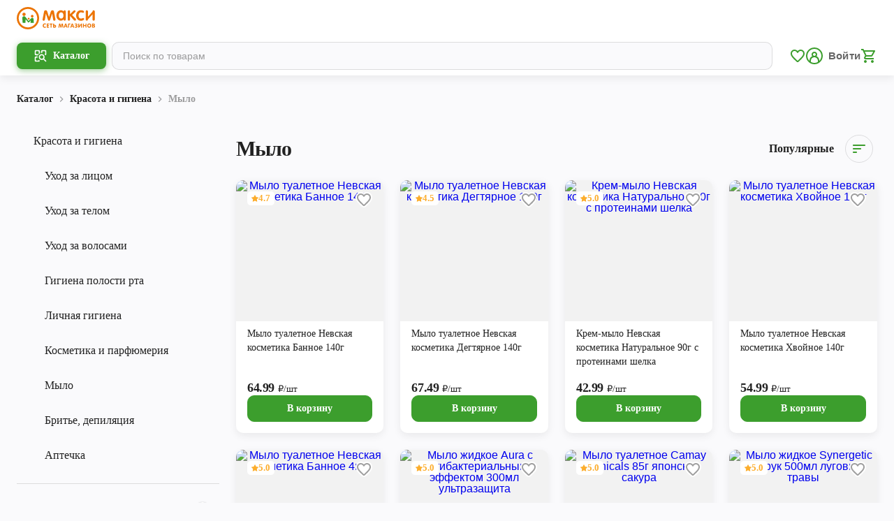

--- FILE ---
content_type: text/css; charset=UTF-8
request_url: https://maxi-retail.ru/_next/static/css/2b6f9967da835417.css
body_size: 373
content:
.MiddleBanner_middle__UpH3o{display:none;position:relative;padding:0;width:100%;margin:16px 0;grid-column-start:1;grid-column-end:3}.MiddleBanner_middle_all__M93CX,.MiddleBanner_middle_mobile__5RM71{display:block}@media(hover:hover){.MiddleBanner_middle_mobile__5RM71{display:none}}.MiddleBanner_middle_desktop__galK2{display:none}@media(hover:hover){.MiddleBanner_middle_desktop__galK2{display:block}}@media only screen and (min-width:768px){.MiddleBanner_middle__UpH3o{grid-column-start:1;grid-column-end:4}}@media only screen and (min-width:1200px){.MiddleBanner_middle__UpH3o{grid-column-start:1;grid-column-end:5}}.NoResult_wrapper__cWxe2{width:100%;display:flex;flex-direction:column;justify-content:center;align-items:center;margin-top:32px}.NoResult_wrapper__cWxe2 svg{width:100px;height:100px;margin-bottom:32px}.NoResult_wrapper__cWxe2 .NoResult_title__1i5_t{font-size:20px;line-height:24px;font-weight:700;margin-bottom:16px}.NoResult_wrapper__cWxe2 .NoResult_text__DBKiJ{font-size:14px;line-height:20px;color:rgba(0,0,0,.6);letter-spacing:.5px;margin-bottom:24px;text-align:center}.NoResult_wrapper__cWxe2 .NoResult_btn__I5SgG{margin-bottom:24px}.NoResult_wrapper__cWxe2 .NoResult_btn__I5SgG span{font-size:16px}@media only screen and (min-width:768px){.NoResult_wrapper__cWxe2{margin-top:96px}.NoResult_wrapper__cWxe2 svg{width:136px;height:136px}.NoResult_wrapper__cWxe2 .NoResult_title__1i5_t{font-size:30px;line-height:36px}.NoResult_wrapper__cWxe2 .NoResult_text__DBKiJ{letter-spacing:var(--header-3-letter-spacing)}.NoResult_wrapper__cWxe2 .NoResult_btn__I5SgG{margin-bottom:0}}

--- FILE ---
content_type: text/css; charset=UTF-8
request_url: https://maxi-retail.ru/_next/static/css/f5bfa71aadb9221e.css
body_size: 13089
content:
.AppLinks_links__footer__wu4yn{width:100%;display:flex;justify-content:center;column-gap:16px;margin-top:16px}.AppLinks_links__footer__wu4yn .AppLinks_link__zxnTK{display:flex;align-items:center;justify-content:center;padding:8px;border-radius:10px;background-color:rgba(0,0,0,.05)}.AppLinks_links__footer__wu4yn .AppLinks_link__zxnTK img{display:block;object-fit:contain;object-position:center center;width:40px;height:40px;min-width:40px;min-height:40px}@media only screen and (min-width:768px){.AppLinks_links__footer__wu4yn .AppLinks_link__zxnTK img{width:32px;min-width:32px;height:32px;min-height:32px}}.AppLinks_links__G5S0n{display:flex;flex-direction:row;flex-wrap:wrap;max-width:287px;margin:0 auto}.AppLinks_links__G5S0n .AppLinks_link__zxnTK:nth-child(odd){margin-right:8px}.AppLinks_links__G5S0n .AppLinks_link__zxnTK:last-child{margin-bottom:0;margin-right:0}.AppLinks_links__G5S0n .AppLinks_link__zxnTK{display:flex;margin-bottom:8px}.AppLinks_links__G5S0n .AppLinks_link__zxnTK svg{width:139px;height:41px}@media only screen and (min-width:1280px){.AppLinks_links__G5S0n{max-width:224px;width:100%}.AppLinks_links__G5S0n .AppLinks_link__zxnTK svg{width:108px;height:32px}}.Qr_qr_____24{display:none;flex-direction:column;align-items:center}@media only screen and (min-width:768px){.Qr_qr_____24{display:flex}}.Qr_qr__image__TNDyL{width:140px;height:140px}.Qr_qr_text__gunCN{display:block;text-align:center;margin-top:16px}.Social_list__JU7gS{width:max-content;max-width:100%;display:grid;grid-template-columns:repeat(5,40px);grid-gap:16px}.Social_link__XroXw{width:40px;height:40px;display:flex;align-items:center;justify-content:center}.Social_image__m0mA5{width:100%;height:100%;border-radius:5px;object-fit:cover;object-position:center}.Footer_footer__OYoYH{background-color:var(--background);position:relative;border-top:1px solid rgba(0,0,0,.12)}.Footer_footer__nav__Vc2kp{margin-bottom:16px}.Footer_footer__list__R7C7w{background-color:var(--surface)}.Footer_footer__item__mQMll{padding-left:16px}.Footer_footer__link__4PgCv{display:block;padding:12px 0;border-bottom:1px solid rgba(0,0,0,.12);transition:.2s}@media(hover:hover){.Footer_footer__link__4PgCv:hover span{color:var(--pc-600)}}.Footer_footer__dropdown__sh5kB{overflow:hidden}.Footer_dropdown_btn__KHGqJ{padding:12px 16px 12px 0;width:100%;border-bottom:1px solid rgba(0,0,0,.12);display:flex;align-items:center;justify-content:space-between}.Footer_dropdown_btn__KHGqJ svg{fill:var(--text-primary-black-disabled);width:24px;height:24px;transition:.3s}.Footer_dropdown_btn__KHGqJ.Footer_open__RCh5u svg{transform:rotate(180deg)}.Footer_footer__item__mQMll:last-child .Footer_footer__dropdown__sh5kB span{border:none}.Footer_footer__subList__tDNbr{width:100%;transition:.5s}.Footer_footer__subLink__jfZPF{display:block;padding:16px 0;border-bottom:1px solid rgba(0,0,0,.12);transition:.2s}@media(hover:hover){.Footer_footer__subLink__jfZPF:hover span{color:var(--pc-600)}}.Footer_footer__apps__1QdAl{text-align:center;padding:16px;background-color:var(--surface);margin-bottom:16px;width:100%}.Footer_footer__title__ADrDc{margin-bottom:16px}.Footer_footer__contacts__hxf7z{background-color:var(--surface);padding:16px 16px 12px;text-align:center}@media only screen and (min-width:1280px){.Footer_footer__contacts__hxf7z{margin-right:44px}}.Footer_footer__contact__azgsH{margin-bottom:16px}.Footer_footer__contact__azgsH:last-child{margin-bottom:0}.Footer_footer__label___hZyL{display:block}.Footer_footer__label_time__H5Y3f{display:block;margin:16px 0}.Footer_footer__contactlink__F8wzA{display:block;margin-bottom:16px}.Footer_footer__contactlink__F8wzA span{color:var(--pc-600)}.Footer_footer__contactlink__F8wzA:last-child{margin-bottom:0}.Footer_footer__social___K_X2{background-color:var(--surface);padding:4px 16px 16px;margin-bottom:16px;display:flex;justify-content:center}.Footer_footer__social___K_X2 ul{display:flex;justify-content:center;flex-wrap:wrap;grid-gap:0}.Footer_footer__social___K_X2 ul li{margin:8px}.Footer_footer__social___K_X2 ul img{border-radius:50%;object-fit:cover}.Footer_footer__social___K_X2 ul img:active{filter:none}.Footer_footer__info__6nJSU{padding:16px;background-color:var(--surface);text-align:center}.Footer_footer__logo__PK1ek{margin-bottom:8px;display:block}.Footer_footer__logo__PK1ek svg g{fill:var(--sc-800)}.Footer_footer__copyright__kLniw{margin:0}.Footer_footer__docs__0nsc1{display:flex;flex-direction:column}@media only screen and (min-width:1280px){.Footer_footer__OYoYH{padding:24px 0;border-top:1px solid rgba(0,0,0,.12);background-color:var(--surface);position:relative;overflow:hidden}.Footer_footer__bottom__YgtMy,.Footer_footer__top__LJQ8h{max-width:1280px;margin:0 auto;padding:0 16px}.Footer_footer__top__LJQ8h{display:flex;align-items:flex-start}.Footer_footer__nav__Vc2kp{flex-grow:1;margin:0 24px 0 0}.Footer_footer__list__R7C7w{display:grid;grid-template-columns:1fr 1fr 1fr;align-items:start;grid-gap:0 24px;background-color:transparent;margin:0}.Footer_footer__item__mQMll{margin-bottom:16px;padding:0}.Footer_footer__item__mQMll:nth-last-child(-n+3){margin-bottom:0}.Footer_footer__item__mQMll:nth-last-child(-n+2){grid-column:2/3;grid-row:1/10;margin-bottom:0}.Footer_footer__item__mQMll:last-child{grid-column:3/4;grid-row:1/10;margin-bottom:0}.Footer_footer__link__4PgCv{padding:0;border:none}.Footer_footer__dropdown__sh5kB>span{padding:0;border:none;margin-bottom:16px}.Footer_footer__dropdown__sh5kB>span svg{display:none}.Footer_footer__subList__tDNbr{height:auto!important}.Footer_footer__subLink__jfZPF{padding:0;border-bottom:none;margin-bottom:8px}.Footer_footer__apps__1QdAl{margin-bottom:0;background-color:var(--background);border-radius:16px;padding:24px;align-self:start;text-align:left;max-width:224px}.Footer_footer__apps__1QdAl>h3{display:none}.Footer_footer__title__ADrDc{margin:0}.Footer_footer__bottom__YgtMy{display:flex;align-items:center;justify-content:space-between;flex-direction:row-reverse;margin-top:48px;position:relative}.Footer_footer__bottom__YgtMy:after{content:"";position:absolute;left:50%;transform:translateX(-50%);top:-24px;width:100vw;height:1px;background-color:rgba(0,0,0,.12)}.Footer_footer__contacts__hxf7z{background-color:transparent;padding:0;text-align:left}.Footer_footer__contact__azgsH:last-child{margin-right:0}.Footer_footer__social___K_X2{background-color:transparent;padding:0;margin:0}.Footer_footer__social___K_X2 ul li{margin:0 8px}.Footer_footer__social___K_X2 ul a{width:32px;height:32px}.Footer_footer__info__6nJSU{background-color:transparent;text-align:left;padding:0;margin:0}.Footer_footer__bottom__YgtMy,.Footer_footer__top__LJQ8h{padding:0 24px}.Footer_footer__bottom__YgtMy{flex-direction:row;justify-content:end}.Footer_footer__info__6nJSU{display:flex;align-items:center;order:-1;margin-right:auto}.Footer_footer__logo__PK1ek{margin-right:24px;margin-bottom:0}.Footer_footer__apps__1QdAl{margin-left:auto}.Footer_footer__contacts__hxf7z{display:flex;align-items:center;justify-content:flex-end;margin-right:44px}.Footer_footer__contact__azgsH{margin-right:24px;margin-bottom:0}.Footer_footer__contact__azgsH:last-child{margin-right:0}.Footer_footer__contactlink__F8wzA span{color:var(--pc-600)}}button.Footer_button_feedback__ghGXV{width:100%;max-width:280px;padding:11px 0;margin:0 auto}button.Footer_button_feedback__ghGXV span{display:flex;align-items:center}button.Footer_button_feedback__ghGXV span svg{margin-right:8px}@media only screen and (min-width:1280px){button.Footer_button_feedback__ghGXV{max-width:204px;min-width:204px}button.Footer_button_feedback__ghGXV:hover path{fill:#fff}}.Footer_container__contacts__fiRw6{margin-right:44px;width:100%}.Item_item__cZcuR{border-radius:10px;background-color:var(--surface);box-shadow:var(--dp-cards-shadow);padding:16px;width:100%}@media only screen and (min-width:768px){.Item_item__cZcuR{padding:24px}}.Item_item__header__ncOic{display:flex;align-items:center;margin-bottom:8px}.Item_item__header__ncOic>div{display:flex}.Item_item__header__ncOic>div:first-child{align-items:flex-end}.Item_item__header__ncOic>div>span{display:block}.Item_item__header__ncOic>div>span:first-child{margin-right:8px;display:-webkit-box;-webkit-box-orient:vertical;overflow:hidden;text-overflow:ellipsis;-webkit-line-clamp:1;line-clamp:1;word-break:break-all}.Item_item__rating__Ar7cM{column-gap:3px;padding-left:16px;margin-left:auto}.Item_item__rating__Ar7cM svg{display:block;width:18px;height:17px}.Item_item__rating__Ar7cM .Item_outlined__Y5ux_ svg{stroke:var(--border-medium);stroke-width:.67px;stroke-dashoffset:1}.Item_item__rating__Ar7cM .Item_filled__UO9L5 svg{fill:var(--sc-400)}.Item_item__images__mzl2h{margin-top:8px;display:flex;column-gap:8px}@media only screen and (min-width:768px){.Item_item__images__mzl2h{margin-top:16px;column-gap:16px}}.Item_item__images__mzl2h .Item_image__Ir_Vx{cursor:pointer;display:block;object-fit:cover;object-position:center center;width:80px;height:80px;aspect-ratio:1/1;border-radius:10px;overflow:hidden}@media only screen and (min-width:768px){.Item_item__images__mzl2h .Item_image__Ir_Vx{width:88px;height:88px}}.Item_item__cZcuR img:not(.Item_image__Ir_Vx){max-height:80vh}.Item_item__cZcuR .Item_hidden__tjDT4{visibility:hidden;opacity:0}.List_list__DNWgX{display:flex;flex-direction:column;align-items:center;row-gap:16px}@media only screen and (min-width:768px){.List_list__DNWgX{row-gap:24px}}.List_list__DNWgX .List_noData__4BY6W{padding:32px 0 38px;display:flex;flex-direction:column;align-items:center}@media only screen and (min-width:768px){.List_list__DNWgX .List_noData__4BY6W{padding:24px}}.List_list__DNWgX .List_noData__4BY6W>svg{width:100px;height:100px;fill:var(--border-medium)}@media only screen and (min-width:768px){.List_list__DNWgX .List_noData__4BY6W>svg{width:136px;height:136px}}.List_list__DNWgX .List_noData__4BY6W>span{display:block;text-align:center;margin-top:32px}.List_list__DNWgX .List_error__laTPt{display:flex;align-items:center}.List_list__DNWgX .List_error__laTPt .List_reload__YKKs6{display:block;margin-left:16px;cursor:pointer;transition:all .3s;padding:8px 0}@media only screen and (min-width:768px){.List_list__DNWgX .List_error__laTPt .List_reload__YKKs6{margin-left:32px}}.List_list__DNWgX .List_error__laTPt .List_reload__YKKs6:hover{color:var(--pc-400)}.Footer_footer__NNEb8{background-color:var(--pc-600);position:relative}.Footer_footer__NNEb8 .Footer_wrapper__h41qv{display:flex;align-items:center;flex-direction:column;max-width:640px!important;padding:12px 10px 13px!important}@media only screen and (min-width:992px){.Footer_footer__NNEb8 .Footer_wrapper__h41qv{max-width:1208px!important;padding:24px 24px 21px!important;flex-direction:row-reverse;justify-content:space-between}}.Footer_footer__NNEb8 .Footer_wrapper__h41qv .Footer_social__twaC7{padding:4px 16px 16px;margin-bottom:16px;display:flex;align-items:center;justify-content:center}@media only screen and (min-width:992px){.Footer_footer__NNEb8 .Footer_wrapper__h41qv .Footer_social__twaC7{margin-bottom:0;margin-top:-3px;padding:0}}.Footer_footer__NNEb8 .Footer_wrapper__h41qv .Footer_social__twaC7 ul{display:flex;justify-content:center;flex-wrap:wrap;grid-gap:unset}.Footer_footer__NNEb8 .Footer_wrapper__h41qv .Footer_social__twaC7 ul li a{display:block;margin-right:16px}@media only screen and (min-width:992px){.Footer_footer__NNEb8 .Footer_wrapper__h41qv .Footer_social__twaC7 ul li a{width:32px;height:32px}}.Footer_footer__NNEb8 .Footer_wrapper__h41qv .Footer_social__twaC7 ul li a img{border-radius:50%;object-fit:cover}.Footer_footer__NNEb8 .Footer_wrapper__h41qv .Footer_social__twaC7 ul li a img:active{filter:none}.Footer_footer__NNEb8 .Footer_wrapper__h41qv .Footer_social__twaC7 ul li a[href*="wa.me"],.Footer_footer__NNEb8 .Footer_wrapper__h41qv .Footer_social__twaC7 ul li a[href*=viber]{display:none}.Footer_footer__NNEb8 .Footer_wrapper__h41qv .Footer_social__twaC7 ul li:last-child a{margin-right:0}.Footer_footer__NNEb8 .Footer_wrapper__h41qv .Footer_info__Zb5xG{text-align:center}@media only screen and (min-width:992px){.Footer_footer__NNEb8 .Footer_wrapper__h41qv .Footer_info__Zb5xG{display:flex;align-items:center;column-gap:24px}}.Footer_footer__NNEb8 .Footer_wrapper__h41qv .Footer_logo__SMnrv{margin-bottom:8px;display:block}@media only screen and (min-width:992px){.Footer_footer__NNEb8 .Footer_wrapper__h41qv .Footer_logo__SMnrv{margin-bottom:0}}.Footer_footer__NNEb8 .Footer_wrapper__h41qv .Footer_logo__SMnrv svg g{fill:var(--surface)}.Footer_footer__NNEb8 .Footer_wrapper__h41qv .Footer_docs__GHWai{display:flex;flex-direction:column;align-items:center}@media only screen and (min-width:992px){.Footer_footer__NNEb8 .Footer_wrapper__h41qv .Footer_docs__GHWai{align-items:flex-start}}.Footer_footer__NNEb8 .Footer_wrapper__h41qv .Footer_docs__GHWai a{display:block;margin-top:-3px;position:relative}@media only screen and (min-width:992px){.Footer_footer__NNEb8 .Footer_wrapper__h41qv .Footer_docs__GHWai a{margin-top:-2px}}.Footer_footer__NNEb8 .Footer_wrapper__h41qv .Footer_docs__GHWai a:after{content:"";left:0;width:100%;height:1px;bottom:2px;display:block;position:absolute;transition:all .2s;background-color:var(--text-primary-white-hight);transform:scaleY(50%)}@media only screen and (max-width:991px){@supports(-webkit-touch-callout:none){.Footer_footer__NNEb8 .Footer_wrapper__h41qv .Footer_docs__GHWai a:after{bottom:1px}}}.Footer_footer__NNEb8 .Footer_wrapper__h41qv .Footer_docs__GHWai a:hover:after{opacity:0}.Burger_burger__qjnP_{border:none;background:transparent;position:relative;width:100%;max-width:24px;min-width:24px;height:24px;padding:6px 3px}.Burger_open__8zyrs .Burger_line__aCQlF{background-color:transparent}.Burger_open__8zyrs .Burger_line__aCQlF:before{top:11px;transform:rotate(45deg)}.Burger_open__8zyrs .Burger_line__aCQlF:after{bottom:11px;transform:rotate(-45deg)}.Burger_line__aCQlF,.Burger_line__aCQlF:after,.Burger_line__aCQlF:before{display:block;width:18px;height:2px;background-color:#fff;transition:all .2s}.Burger_line__aCQlF:after,.Burger_line__aCQlF:before{content:"";position:absolute}.Burger_line__aCQlF:before{top:6px}.Burger_line__aCQlF:after{bottom:6px}.ContactsItem_item__nTQKG>*{display:block;white-space:pre-line}.ContactsItem_item__nTQKG>*>a{color:inherit;transition:all .3s}.ContactsItem_item__nTQKG>*>a:hover{color:var(--pc-600)}.ContactsItem_item__nTQKG .ContactsItem_name__odrGs{margin-bottom:8px}.ContactsItem_item__nTQKG .ContactsItem_phone__kXP_x{margin-top:8px}.ContactsItem_item__nTQKG.ContactsItem_mobile__7mh_0 .ContactsItem_name__odrGs{margin-bottom:0}.Dropdown_dropdown__6UVwc{visibility:hidden;opacity:0;transition:all .3s;background-color:var(--surface);position:absolute;width:100%;left:0;height:calc(100vh - 56px);overflow:auto;scrollbar-color:var(--border-low) var(--surface);scrollbar-width:thin;-webkit-tap-highlight-color:transparent}.Dropdown_dropdown__6UVwc .Dropdown_wrapper__BD55M{padding-top:32px;padding-bottom:32px}.Dropdown_dropdown__6UVwc .Dropdown_wrapper__BD55M .Dropdown_item__UaYvq{padding:24px;border-radius:10px;background-color:var(--light-bg);margin-bottom:16px}.Dropdown_dropdown__6UVwc .Dropdown_wrapper__BD55M .Dropdown_item__UaYvq:last-child{margin-bottom:0}.Dropdown_dropdown__6UVwc .Dropdown_wrapper__BD55M .Dropdown_item__contacts__nnTR_{margin-top:24px;gap:24px}@media only screen and (min-width:768px){.Dropdown_dropdown__6UVwc .Dropdown_wrapper__BD55M .Dropdown_item__contacts__nnTR_{display:grid;grid-template-columns:repeat(3,1fr)}}@media only screen and (min-width:992px){.Dropdown_dropdown__6UVwc .Dropdown_wrapper__BD55M .Dropdown_item__contacts__nnTR_{grid-template-columns:repeat(4,1fr)}}.Dropdown_dropdown__6UVwc.Dropdown_mobile__YOBkU{position:relative;max-height:unset;height:0;overflow:hidden}.Dropdown_dropdown__6UVwc.Dropdown_mobile__YOBkU .Dropdown_wrapper__BD55M{padding:0 0 0 8px}.Dropdown_dropdown__6UVwc.Dropdown_mobile__YOBkU .Dropdown_item__UaYvq{border-radius:0;background-color:unset;margin:0;padding:0}.Dropdown_dropdown__6UVwc.Dropdown_mobile__YOBkU .Dropdown_item__UaYvq .Dropdown_title__U8Re3{display:flex;align-items:center;justify-content:space-between;padding:10px 0}.Dropdown_dropdown__6UVwc.Dropdown_mobile__YOBkU .Dropdown_item__UaYvq .Dropdown_title__U8Re3 svg{fill:var(--text-surface-disabled);transition:all .3s}.Dropdown_dropdown__6UVwc.Dropdown_mobile__YOBkU .Dropdown_item__contacts__nnTR_{display:none;margin-top:0}.Dropdown_dropdown__6UVwc.Dropdown_mobile__YOBkU .Dropdown_item__UaYvq:last-child .Dropdown_item__contacts__nnTR_{padding-bottom:16px}.Dropdown_dropdown__6UVwc.Dropdown_mobile__YOBkU .Dropdown_item__UaYvq.Dropdown_active__Ti5wk .Dropdown_item__contacts__nnTR_{display:flex;flex-direction:column;row-gap:16px}.Dropdown_dropdown__6UVwc.Dropdown_mobile__YOBkU .Dropdown_item__UaYvq.Dropdown_active__Ti5wk .Dropdown_title__U8Re3 svg{transform:rotate(180deg)}.Dropdown_dropdown_open__O4kF_{visibility:visible;opacity:1}.Dropdown_dropdown_open__O4kF_.Dropdown_mobile__YOBkU{height:auto}.Header_header__HABcH{background-color:var(--surface);position:-webkit-sticky;position:sticky;top:0;left:0;z-index:15;-webkit-tap-highlight-color:transparent}@media only screen and (min-width:768px){.Header_header__HABcH{background-color:var(--pc-600)}}.Header_header__HABcH .Header_wrapper__0zWgk{display:flex;align-items:center;padding-top:12px;padding-bottom:12px}.Header_header__HABcH .Header_wrapper__0zWgk:after{content:"";width:100%;height:100%;z-index:-1;position:absolute;left:0;top:0;display:block;background-color:var(--surface)}@media only screen and (min-width:768px){.Header_header__HABcH .Header_wrapper__0zWgk{justify-content:space-between}.Header_header__HABcH .Header_wrapper__0zWgk:after{content:unset}}.Header_header__HABcH .Header_wrapper__0zWgk .Header_burger__SyWk0{margin-right:16px;z-index:1}.Header_header__HABcH .Header_wrapper__0zWgk .Header_burger__SyWk0 span,.Header_header__HABcH .Header_wrapper__0zWgk .Header_burger__SyWk0 span:after,.Header_header__HABcH .Header_wrapper__0zWgk .Header_burger__SyWk0 span:before{background-color:var(--text-surface-hight)}.Header_header__HABcH .Header_wrapper__0zWgk .Header_burger__SyWk0.Header_active__4Jz8f span{background-color:transparent}.Header_header__HABcH .Header_wrapper__0zWgk .Header_logo__Sfga3{z-index:1}.Header_header__HABcH .Header_wrapper__0zWgk .Header_logo__Sfga3 svg{display:block;width:112px}.Header_header__HABcH .Header_wrapper__0zWgk .Header_menu__8gkJZ{display:none}@media only screen and (min-width:768px){.Header_header__HABcH .Header_wrapper__0zWgk .Header_menu__8gkJZ{display:block}}.Header_header__HABcH .Header_wrapper__0zWgk .Header_menu__8gkJZ>ul{display:flex;align-items:center;column-gap:24px}.Header_header__HABcH .Header_wrapper__0zWgk .Header_menu__8gkJZ>ul>li{cursor:pointer}.Header_header__HABcH .Header_wrapper__0zWgk .Header_menu__8gkJZ>ul>li>a{display:flex;align-items:center;-webkit-user-select:none;-moz-user-select:none;user-select:none}.Header_header__HABcH .Header_wrapper__0zWgk .Header_menu__8gkJZ>ul>li>a svg{width:16px;height:16px;fill:var(--text-primary-white-disabled);margin-left:4px;padding-top:2px;transition:all .3s}.Header_header__HABcH .Header_wrapper__0zWgk .Header_menu__8gkJZ>ul>li>a.Header_open__HwFRE svg{transform:rotate(180deg);padding-top:0}.Header_header__HABcH .Header_wrapper__0zWgk .Header_menu__8gkJZ.Header_mobile___a0Vg{position:absolute;display:block;background-color:var(--background);height:calc(100vh - 56px);width:100%;top:100%;transform:translateY(-200%);left:0;transition:all .5s ease;overflow-x:auto;z-index:-2;opacity:0}.Header_header__HABcH .Header_wrapper__0zWgk .Header_menu__8gkJZ.Header_mobile___a0Vg ul{flex-direction:column;align-items:flex-start;background-color:var(--surface);width:100%;padding-left:16px;border-top:1px solid var(--border-low)}.Header_header__HABcH .Header_wrapper__0zWgk .Header_menu__8gkJZ.Header_mobile___a0Vg ul li{display:block;width:100%;border-bottom:1px solid var(--border-low);padding-right:16px}.Header_header__HABcH .Header_wrapper__0zWgk .Header_menu__8gkJZ.Header_mobile___a0Vg ul li:last-child{border-bottom:0}.Header_header__HABcH .Header_wrapper__0zWgk .Header_menu__8gkJZ.Header_mobile___a0Vg ul li>a{justify-content:space-between;padding:12px 0}.Header_header__HABcH .Header_wrapper__0zWgk .Header_menu__8gkJZ.Header_mobile___a0Vg ul li>a svg{width:24px;height:24px;margin:0;padding:0;fill:var(--text-surface-disabled)}.Header_header__HABcH .Header_wrapper__0zWgk .Header_menu__8gkJZ.Header_mobile___a0Vg ul li:last-child>a{padding-top:10px;padding-bottom:10px}.Header_header__HABcH .Header_wrapper__0zWgk .Header_menu__8gkJZ.Header_mobile___a0Vg.Header_active__4Jz8f{transform:translateY(0);opacity:1}.Form_form__0XTmo{background-color:var(--surface);border-radius:10px;padding:16px}@media only screen and (min-width:992px){.Form_form__0XTmo{padding:24px}}.Form_form__0XTmo .Form_title__nNjFR{display:block;margin-bottom:16px}@media only screen and (min-width:992px){.Form_form__0XTmo .Form_title__nNjFR{margin-bottom:24px}}.Form_form__0XTmo>div:not(.Form_comment__WyZ8M){margin-bottom:10px}@media only screen and (min-width:992px){.Form_form__0XTmo>div:not(.Form_comment__WyZ8M){margin-bottom:16px}}.Form_form__0XTmo label svg{margin-right:12px;fill:var(--text-primary-black-disabled)}.Form_form__0XTmo label+div{margin-bottom:0}.Form_form__0XTmo .Form_halfFields__iFeHx>div{margin-bottom:10px}@media only screen and (min-width:992px){.Form_form__0XTmo .Form_halfFields__iFeHx{display:grid;grid-template-columns:1fr 1fr;grid-gap:16px;gap:16px}.Form_form__0XTmo .Form_halfFields__iFeHx>div{margin-bottom:0}}.Form_form__0XTmo .Form_disabled__DaqLm{position:relative}.Form_form__0XTmo .Form_disabled__DaqLm input{border:1px solid var(--border-low)!important;background:var(--background)}.Form_form__0XTmo .Form_disabled__DaqLm input+span{color:var(--border-medium)!important}.Form_form__0XTmo .Form_disabled__DaqLm svg{fill:var(--border-medium)}.Form_form__0XTmo .Form_disabled__DaqLm:after{content:"";position:absolute;left:0;top:0;width:100%;height:100%;touch-action:none;cursor:default}@media only screen and (min-width:992px){.Form_form__0XTmo .Form_comment__WyZ8M label{min-height:88px}}.Form_form__0XTmo .Form_comment__WyZ8M textarea+span,.Form_form__0XTmo .Form_comment__WyZ8M textarea:placeholder-shown+span{align-items:flex-start;padding-top:14px}.Form_form__0XTmo .Form_file__ulJZN{display:grid;grid-auto-columns:min-content auto;cursor:pointer;grid-column-gap:8px;column-gap:8px;margin-top:10px}@media only screen and (min-width:768px){.Form_form__0XTmo .Form_file__ulJZN{margin-top:14px;column-gap:16px}}.Form_form__0XTmo .Form_file__ulJZN>svg{grid-column:1;grid-row:1/3;display:block;fill:var(--pc-600);width:24px;height:24px;margin-right:0}.Form_form__0XTmo .Form_file__ulJZN>span{grid-column:2}.Form_form__0XTmo .Form_file__ulJZN>input{display:none}.Form_form__0XTmo .Form_fileList__Cil7X{margin-top:10px;display:flex;flex-direction:column;row-gap:8px}@media only screen and (min-width:768px){.Form_form__0XTmo .Form_fileList__Cil7X{margin-top:14px}}.Form_form__0XTmo .Form_fileList__Cil7X .Form_item__UWUFl{padding:10px 16px 8px}@media only screen and (min-width:768px){.Form_form__0XTmo .Form_fileList__Cil7X .Form_item__UWUFl{padding:14px 16px}}.Form_form__0XTmo .Form_fileList__Cil7X .Form_item__UWUFl div div{margin-right:8px}@media only screen and (min-width:768px){.Form_form__0XTmo .Form_fileList__Cil7X .Form_item__UWUFl div div{margin-right:16px}}.Form_form__0XTmo .Form_fileList__Cil7X .Form_item__UWUFl span{display:-webkit-box;-webkit-box-orient:vertical;overflow:hidden;text-overflow:ellipsis;line-clamp:1;-webkit-line-clamp:1;word-break:break-all}.Form_form__0XTmo .Form_fileList__Cil7X .Form_item__UWUFl button{padding:0 0 0 4px;width:-moz-fit-content;width:fit-content;margin:0}@media only screen and (min-width:768px){.Form_form__0XTmo .Form_fileList__Cil7X .Form_item__UWUFl button{padding:0 8px}}.Form_form__0XTmo .Form_fileList__Cil7X .Form_item__UWUFl button svg{fill:currentColor}.Form_form__0XTmo button{width:100%;margin-bottom:8px;margin-top:10px}@media only screen and (min-width:768px){.Form_form__0XTmo button{margin-top:16px}}.Form_form__0XTmo button+span{display:block;text-align:center}.Form_form__0XTmo button+span a{color:var(--pc-600)}.MainScreen_main__upBu2{padding:32px 0;background:linear-gradient(#000000b3,#000000b3),url(/images/rental/rental-bg.jpg);background-position:top;background-size:100% 45.6%;background-repeat:no-repeat;background-color:var(--background)}@media only screen and (min-width:768px){.MainScreen_main__upBu2{background-size:100% 72.3%}}@media only screen and (min-width:992px){.MainScreen_main__upBu2{padding:80px 0;background-size:cover;background-position:50%}.MainScreen_main__upBu2 .MainScreen_wrapper__V_0d3{align-items:center}}@media only screen and (min-width:768px)and (max-width:992px){.MainScreen_main__upBu2 .MainScreen_wrapper__V_0d3>div{grid-area:span 1/1/span 2/7}.MainScreen_main__upBu2 .MainScreen_wrapper__V_0d3>div:last-child{grid-area:span 1/7/span 2/13}}@media only screen and (min-width:992px)and (max-width:1300px){.MainScreen_main__upBu2 .MainScreen_wrapper__V_0d3>div{grid-area:span 1/1/span 2/8}.MainScreen_main__upBu2 .MainScreen_wrapper__V_0d3>div:last-child{grid-area:span 1/8/span 2/13}}.MainScreen_main__upBu2 .MainScreen_info__YKLxW{padding-right:0;height:-moz-fit-content;height:fit-content}@media only screen and (min-width:992px){.MainScreen_main__upBu2 .MainScreen_info__YKLxW{padding-right:40px}}@media only screen and (min-width:1300px){.MainScreen_main__upBu2 .MainScreen_info__YKLxW{padding-right:60px}}.MainScreen_main__upBu2 .MainScreen_info__YKLxW>h1{margin-bottom:16px;text-align:center}@media only screen and (min-width:992px){.MainScreen_main__upBu2 .MainScreen_info__YKLxW>h1{max-width:80%;text-align:left;margin-bottom:24px}}.MainScreen_main__upBu2 .MainScreen_info__YKLxW>span{text-align:center}@media only screen and (min-width:992px){.MainScreen_main__upBu2 .MainScreen_info__YKLxW>span{max-width:80%;text-align:left}}.MainScreen_main__upBu2 .MainScreen_info__YKLxW .MainScreen_stats__jAADK{display:grid;grid-template-columns:repeat(2,1fr);grid-template-rows:auto auto;grid-gap:16px;gap:16px;margin-top:24px;margin-bottom:32px}@media only screen and (min-width:768px){.MainScreen_main__upBu2 .MainScreen_info__YKLxW .MainScreen_stats__jAADK{margin-bottom:0}}@media only screen and (min-width:992px){.MainScreen_main__upBu2 .MainScreen_info__YKLxW .MainScreen_stats__jAADK{gap:40px;margin-top:80px}}@media only screen and (min-width:1200px){.MainScreen_main__upBu2 .MainScreen_info__YKLxW .MainScreen_stats__jAADK{grid-template-columns:repeat(3,1fr);grid-template-rows:unset;gap:60px}}@media only screen and (min-width:1300px){.MainScreen_main__upBu2 .MainScreen_info__YKLxW .MainScreen_stats__jAADK{gap:80px}}.MainScreen_main__upBu2 .MainScreen_info__YKLxW .MainScreen_stats__item__lq8Wl>span{display:block;width:100%}.MainScreen_main__upBu2 .MainScreen_info__YKLxW .MainScreen_stats__item__lq8Wl>span:first-child{border-bottom:1px solid var(--sc-700);padding-bottom:4px}@media only screen and (min-width:992px){.MainScreen_main__upBu2 .MainScreen_info__YKLxW .MainScreen_stats__item__lq8Wl>span:first-child{border-bottom:2px solid var(--sc-700);padding-bottom:8px}}.MainScreen_main__upBu2 .MainScreen_info__YKLxW .MainScreen_stats__item__lq8Wl>span:last-child{padding-top:4px}@media only screen and (min-width:992px){.MainScreen_main__upBu2 .MainScreen_info__YKLxW .MainScreen_stats__item__lq8Wl>span:last-child{padding-top:8px}}.MainScreen_main__upBu2 .MainScreen_info__YKLxW .MainScreen_stats__item__lq8Wl:last-child{grid-column-start:1;grid-column-end:3}@media only screen and (min-width:992px){.MainScreen_main__upBu2 .MainScreen_info__YKLxW .MainScreen_stats__item__lq8Wl:last-child{grid-column-start:unset;grid-column-end:unset}}.Header_header__1jNjd{background-color:var(--pc-600);position:-webkit-sticky;position:sticky;top:0;left:0;z-index:15;-webkit-tap-highlight-color:transparent}@media screen and (max-width:991px){.Header_header__1jNjd:before{content:"";width:100%;height:100%;background-color:var(--pc-600);display:block;position:absolute;left:0;top:0;z-index:1}}.Header_header__1jNjd .Header_wrapper__elE5L{display:flex;align-items:center;max-width:640px!important;padding:12px 10px!important}@media screen and (min-width:992px){.Header_header__1jNjd .Header_wrapper__elE5L{max-width:1208px!important;padding:14px 24px!important;justify-content:space-between}}.Header_header__1jNjd .Header_wrapper__elE5L .Header_burger__Vcuz1{margin-right:16px;z-index:2}@media screen and (min-width:641px){.Header_header__1jNjd .Header_wrapper__elE5L .Header_burger__Vcuz1 button{max-width:unset;width:32px;height:28px;padding:8px 4px}}.Header_header__1jNjd .Header_wrapper__elE5L .Header_burger__Vcuz1 span{background-color:var(--text-primary-white-hight)}@media screen and (min-width:641px){.Header_header__1jNjd .Header_wrapper__elE5L .Header_burger__Vcuz1 span{width:24px}}.Header_header__1jNjd .Header_wrapper__elE5L .Header_burger__Vcuz1 span:after,.Header_header__1jNjd .Header_wrapper__elE5L .Header_burger__Vcuz1 span:before{background-color:var(--text-primary-white-hight)}@media screen and (min-width:641px){.Header_header__1jNjd .Header_wrapper__elE5L .Header_burger__Vcuz1 span:after,.Header_header__1jNjd .Header_wrapper__elE5L .Header_burger__Vcuz1 span:before{width:24px}}.Header_header__1jNjd .Header_wrapper__elE5L .Header_burger__Vcuz1.Header_active__YjudI span{background-color:transparent}@media screen and (min-width:641px){.Header_header__1jNjd .Header_wrapper__elE5L .Header_burger__Vcuz1.Header_active__YjudI span:before{top:13px}.Header_header__1jNjd .Header_wrapper__elE5L .Header_burger__Vcuz1.Header_active__YjudI span:after{bottom:13px}}.Header_header__1jNjd .Header_wrapper__elE5L .Header_logo__ZHVdg{z-index:1}.Header_header__1jNjd .Header_wrapper__elE5L .Header_logo__ZHVdg svg{display:block;width:112px}@media screen and (min-width:992px){.Header_header__1jNjd .Header_wrapper__elE5L .Header_logo__ZHVdg svg{width:182px}}.Header_header__1jNjd .Header_wrapper__elE5L .Header_menu__zMsci{display:none}@media only screen and (min-width:992px){.Header_header__1jNjd .Header_wrapper__elE5L .Header_menu__zMsci{display:block}}.Header_header__1jNjd .Header_wrapper__elE5L .Header_menu__zMsci>ul{display:flex;align-items:center;column-gap:24px}.Header_header__1jNjd .Header_wrapper__elE5L .Header_menu__zMsci>ul>li{cursor:pointer}.Header_header__1jNjd .Header_wrapper__elE5L .Header_menu__zMsci>ul>li>a{display:flex;align-items:center;-webkit-user-select:none;-moz-user-select:none;user-select:none}.Header_header__1jNjd .Header_wrapper__elE5L .Header_menu__zMsci>ul>li>a:hover>span{color:var(--text-primary-white-medium)}.Header_header__1jNjd .Header_wrapper__elE5L .Header_menu__zMsci.Header_mobile__L2mOp{position:absolute;display:block;background-color:var(--surface);height:calc(100vh - 56px);width:100%;top:100%;left:0;transform:translateY(-200%);transition:all .5s ease;overflow-x:auto;opacity:0}.Header_header__1jNjd .Header_wrapper__elE5L .Header_menu__zMsci.Header_mobile__L2mOp ul{background-color:var(--surface);flex-direction:column;align-items:center;padding:4px 16px;width:100%}.Header_header__1jNjd .Header_wrapper__elE5L .Header_menu__zMsci.Header_mobile__L2mOp ul li{justify-content:center;text-align:center;display:flex;width:100%}.Header_header__1jNjd .Header_wrapper__elE5L .Header_menu__zMsci.Header_mobile__L2mOp ul li>a{width:-moz-fit-content;width:fit-content;padding:20px 0}.Header_header__1jNjd .Header_wrapper__elE5L .Header_menu__zMsci.Header_mobile__L2mOp ul li>a:hover>span{color:var(--text-surface-hight)}.Header_header__1jNjd .Header_wrapper__elE5L .Header_menu__zMsci.Header_mobile__L2mOp.Header_active__YjudI{transform:translateY(0);opacity:1}.Map_wrapper__EOz3K{padding-top:25px;padding-bottom:25px;text-align:center;scroll-margin-top:50px}@media screen and (max-width:639.98px){.Map_wrapper__EOz3K{margin-left:-10px;margin-right:-10px}}@media screen and (min-width:992px){.Map_wrapper__EOz3K{padding-top:35px;padding-bottom:35px;scroll-margin-top:80px}}@media screen and (min-width:1100px){.Map_wrapper__EOz3K{padding-top:50px;padding-bottom:50px}}.Map_wrapper__EOz3K .Map_title__J46gy{margin-bottom:10px}@media screen and (min-width:992px){.Map_wrapper__EOz3K .Map_title__J46gy{margin-bottom:20px}}.Map_wrapper__EOz3K .Map_cities__hAtyy{overflow-x:auto;display:flex;row-gap:20px;column-gap:20px;margin-top:30px}@media screen and (max-width:639.98px){.Map_wrapper__EOz3K .Map_cities__hAtyy{padding-left:10px;padding-right:10px}}.Map_wrapper__EOz3K .Map_cities__hAtyy::-webkit-scrollbar{display:none}@media screen and (min-width:641px){.Map_wrapper__EOz3K .Map_cities__hAtyy{flex-wrap:wrap;overflow:hidden}}@media screen and (min-width:992px){.Map_wrapper__EOz3K .Map_cities__hAtyy{margin-top:40px}}@media screen and (max-width:991.98px){.Map_wrapper__EOz3K .Map_cities__hAtyy button span{font-size:16px;letter-spacing:0}}@media screen and (min-width:992px){.Map_wrapper__EOz3K .Map_cities__hAtyy button{min-width:185px}}.Map_wrapper__EOz3K .Map_map__yDlRN{position:relative;margin-top:20px;overflow:hidden;width:100%}@media screen and (min-width:641px){.Map_wrapper__EOz3K .Map_map__yDlRN{border-radius:20px}}@media screen and (min-width:992px){.Map_wrapper__EOz3K .Map_map__yDlRN{margin-top:30px}}.Map_wrapper__EOz3K .Map_map__yDlRN .Map_ymap__MAXPm{width:100%;height:320px}@media screen and (min-width:640px){.Map_wrapper__EOz3K .Map_map__yDlRN .Map_ymap__MAXPm{height:345px}}.Map_wrapper__EOz3K .Map_map__yDlRN .Map_balloon__azque{font-weight:var(--font-weight-bold);font-family:var(--font-family);font-size:var(--ui-body-text-3-m-font-size);line-height:18px}@media screen and (min-width:992px){.Map_wrapper__EOz3K .Map_map__yDlRN .Map_balloon__azque{font-size:var(--ui-body-text-2-font-size);line-height:22px}}.Map_wrapper__EOz3K .Map_map__yDlRN [class*=-balloon]{box-shadow:none}.Map_wrapper__EOz3K .Map_map__yDlRN [class*=-balloon__layout]{box-shadow:var(--modal-shadow);border:none;border-radius:10px}.Map_wrapper__EOz3K .Map_map__yDlRN [class*=-balloon__content]{padding:20px;margin:0}@media screen and (min-width:992px){.Map_wrapper__EOz3K .Map_map__yDlRN [class*=-balloon__content]{padding:24px}}.Map_wrapper__EOz3K .Map_map__yDlRN [class*=-balloon__content]>*{width:max-content!important;height:-moz-fit-content!important;height:fit-content!important}.Map_wrapper__EOz3K .Map_map__yDlRN [class*=-balloon__close],.Map_wrapper__EOz3K .Map_map__yDlRN [class*=-balloon__tail]{display:none}.DynamicGiftCard_wrapper__Ck1ID{max-width:640px!important;padding:0 10px!important}@media screen and (min-width:992px){.DynamicGiftCard_wrapper__Ck1ID{max-width:1208px!important;padding:0 24px!important}}.ProductCollection_productCollection__kjdeJ{max-width:814px;margin:16px 0 0;min-width:0}@media only screen and (min-width:992px){.ProductCollection_productCollection__kjdeJ{margin:24px 0 0}}.ProductCollection_button_container__Rb_VH{display:flex;flex-direction:row;align-items:center;justify-content:space-between;margin-bottom:17px}.ProductCollection_button__s_4g2{display:flex;justify-content:center;align-items:center;border-radius:50%!important;width:24px;height:24px;padding:0!important;margin-left:8px}.ProductCollection_button__s_4g2 span{transform:rotate(180deg);display:flex;justify-content:center;align-items:center}.ProductCollection_button__s_4g2 span svg{fill:var(--pc-600);width:16px;height:16px}.ProductCollection_btn_name__n8bpW{display:flex;flex-direction:row;align-items:center}@media(hover:hover){.ProductCollection_button__s_4g2:hover span svg{fill:#fff}}@media only screen and (min-width:768px){.ProductCollection_button__s_4g2{margin-left:16px}}.ProductCollection_viewport_discount__eWPxt{max-width:814px;min-width:0;margin-left:0}.View_topBar__MQuzi{display:flex;align-items:center}.View_backBtn__5_79o{width:100%;max-width:144px;padding:8px 16px 8px 8px;border:1px solid rgba(0,0,0,.12);margin-right:48px}.View_imageWrapper__1XE2l{position:relative}.View_imageWrapper__1XE2l .View_image___vIfv{display:block;margin:16px -16px;height:auto;max-width:100%;position:relative;object-fit:contain;object-position:center;max-width:calc(var(--max-width-content) + 32px);width:calc(100% + 32px);min-width:0}@media only screen and (min-width:768px){.View_imageWrapper__1XE2l .View_image___vIfv{max-width:100%;width:100%;margin:16px 0;border-radius:10px}}.View_imageWrapper__1XE2l .View_plateStyle__y_V_m{right:-12px;bottom:21px}@media only screen and (min-width:768px){.View_imageWrapper__1XE2l .View_plateStyle__y_V_m{right:8px;bottom:25px}}.View_wrapper__pkyPW{display:flex;flex-direction:column;padding:0;max-width:862px}.View_content__aMHSx{display:flex;flex-direction:column;align-items:flex-start;width:100%}.View_content__aMHSx p strong{font-weight:var(--font-weight-bold)}.View_content__aMHSx ul{list-style:disc}.View_content__aMHSx ol{list-style-type:decimal}.View_content__aMHSx ol,.View_content__aMHSx ul{padding-left:16px}.View_content__aMHSx ol li,.View_content__aMHSx ul li{margin-bottom:12px}.View_content__aMHSx ol li:last-child,.View_content__aMHSx ul li:last-child{margin-bottom:0}.View_content__aMHSx iframe,.View_content__aMHSx img{margin-bottom:16px;margin-top:16px;max-width:100%}.View_content__aMHSx iframe{width:100%;height:38vw;max-height:308px}.View_content__aMHSx iframe[src=""]{display:none}.View_content__aMHSx a{color:var(--pc-600)}.View_content__aMHSx iframe:last-child,.View_content__aMHSx img:last-child{margin-bottom:0}.View_button__0SN27{width:100%;padding:13px 0!important}@media only screen and (min-width:768px){.View_button__0SN27{width:255px}}.View_link_btn__XW1uH{display:flex;justify-content:center;align-items:center;margin:24px 0 0}.View_video__qzPaj{border-radius:3.54px;min-height:162px;width:100%;margin-top:24px}@media only screen and (min-width:768px){.View_video__qzPaj{height:458px;border-radius:10px;margin-top:32px}}.RecomendedProductCollection_recomendedProduct__VbNd4{width:100%;margin-top:40px;margin-bottom:18px}@media only screen and (min-width:992px){.RecomendedProductCollection_recomendedProduct__VbNd4{margin-top:48px;margin-bottom:50px}}.List_list__PElv_{display:flex;align-items:center;justify-content:space-between;overflow:hidden;background:rgba(0,0,0,.12);border-radius:10px;padding:2px}@media only screen and (max-width:991px){.List_list__PElv_{max-height:32px}}.Tab_tab__JRXqt{display:flex;align-items:center;justify-content:center;border:none;border-radius:8px;background:transparent;width:100%;padding:6px 0;cursor:pointer;transition:all .2s}.Tab_active___hFwW{background:#fff;box-shadow:0 8px 25px rgba(0,0,0,.3)}.Points_points__JSbP6{margin:0;padding:0}.Points_text__JdEhU{display:block;width:100%;margin:16px 0 0}.Points_btn__YvB4i{width:100%;margin-top:16px}.Points_success__XJ0UC{margin-top:16px}.Promo_promo__o5EoU{margin:0;padding:0}.Promo_text__Il_hX{display:block;width:100%;margin:16px 0 0}.Promo_btn__q6_Pj{width:100%;margin-top:16px}.Promo_success__8dwX5{margin-top:16px}.PointsPromo_panel__YKRes{background:#fff;box-shadow:0 4px 12px rgba(0,0,0,.07);border-radius:10px;padding:24px;margin-top:16px}.PointsPromo_pointsPromo__HeN3l{order:2;margin:48px 0 0}.PointsPromo_content__DqEGX{margin-top:16px}.PointsPromo_mobile__vRFbb{margin:24px 0 16px;order:1}.PointsPromo_mobile__vRFbb .PointsPromo_panel__YKRes{padding:16px}.EditOrdersModal_radio__vAe1g{margin-bottom:33px}.EditOrdersModal_radio__vAe1g:last-child{margin-bottom:0}.EditOrdersModal_radio__vAe1g>*{color:var(--text-primary-black-hight)!important;font-size:var(--caption-13-font-size)!important;line-height:var(--caption-13-line-height)!important}@media only screen and (min-width:768px){.EditOrdersModal_radio__vAe1g>*{font-size:var(--bodytext-3-17-font-size)!important;line-height:var(--bodytext-3-17-line-height)!important}}.EditOrdersModal_radio__vAe1g i{width:20px;height:20px;border-width:1px}.EditOrdersModal_radio__vAe1g i:after{width:12px;height:12px}.EditOrdersModal_btn__cuP4b{margin-top:-5px;width:100%}@media only screen and (min-width:768px){.EditOrdersModal_btn__cuP4b{margin-top:40px}}.EditOrdersModalError_modal__wxn3R{width:100%;max-width:320px;margin:0 16px}@media only screen and (min-width:768px){.EditOrdersModalError_modal__wxn3R{max-width:416px}}.EditOrdersModalError_content___I0H0{padding:16px;max-height:346px;overflow-y:auto}@media only screen and (min-width:768px){.EditOrdersModalError_content___I0H0{padding:24px;min-width:385px;max-height:385px}}.EditOrdersModalError_btn__sx5gA{width:100%}.EditOrdersModalError_text__uipQu{display:block;margin-bottom:16px}.OrderButton_btn__s_tmN{width:100%}.Aside_wrapper__EpG0c{display:flex;flex-direction:column}.Aside_wrapper_revert__k1P_F .Aside_aside__QvhvS{order:2}.Aside_wrapper_revert__k1P_F>div+aside{margin-top:0}.Aside_aside__QvhvS{background:var(--white-color);order:1;box-shadow:var(--dp-cards-shadow);margin:16px -16px 0}.Aside_aside_desktop___dpRo{order:1;margin:64px 0 0;padding:0 24px 24px;border-radius:10px}.Aside_aside_desktop___dpRo .Aside_item__9mmt8:nth-child(3):after{display:block}.Aside_aside_desktop___dpRo .Aside_bar___Ze_4{display:flex;flex-direction:column;margin-top:24px}.Aside_aside_desktop___dpRo .Aside_bar__count__RZ9CP{color:var(--text-primary-black-medium);font-size:var(--ui-body-text-2-m-font-size);line-height:var(--ui-body-text-2-m-line-height);margin-bottom:16px}.Aside_aside_desktop___dpRo .Aside_bar__error___26ti{color:var(--err-color);font-size:var(--bodytext-1-15-font-size);line-height:var(--bodytext-1-15-line-height);margin-bottom:16px}.Aside_item__9mmt8{display:flex;align-items:center;justify-content:space-between;position:relative;margin:0;padding:10px 16px;overflow:hidden}.Aside_item__9mmt8:after{content:"";position:absolute;display:block;width:calc(100% - 16px);height:1px;bottom:0;right:0;background-color:rgba(0,0,0,.12)}.Aside_item__9mmt8:nth-last-child(2):after{display:none}@media only screen and (min-width:992px){.Aside_item__9mmt8{padding:14px 0;overflow:visible}.Aside_item__9mmt8:after{width:calc(100% + 24px);left:0}.Aside_item__9mmt8:last-child:after{display:block}}.Aside_bar___Ze_4{display:none}.Aside_btn__H5VOL{width:100%}.CartItem_item__rq_m7{background:var(--white-color);padding:16px;display:flex;align-items:flex-start;justify-content:flex-start}@media only screen and (min-width:768px){.CartItem_item__rq_m7{padding:24px}}.CartItem_item__rq_m7:last-child{border-bottom:none}.CartItem_item_disabled__sRkUx .CartItem_absence__3ql9l{display:flex}.CartItem_item_disabled__sRkUx .CartItem_image__1iviH{position:relative}.CartItem_item_disabled__sRkUx .CartItem_image__1iviH:before{content:"";position:absolute;top:0;left:0;width:100%;height:100%;background-color:var(--white-color);opacity:.7}.CartItem_item_disabled__sRkUx .CartItem_cart__iIqKD,.CartItem_item_disabled__sRkUx .CartItem_price__4MMtV{display:none}.CartItem_image__1iviH{max-width:48px;min-width:48px;max-height:48px}.CartItem_image__1iviH img{width:100%;height:auto;max-height:48px}@media only screen and (min-width:768px){.CartItem_image__1iviH{max-width:88px;min-width:88px;max-height:88px}.CartItem_image__1iviH img{max-height:88px}}.CartItem_body__NxVub{width:100%;margin:0 0 0 16px;padding:0}@media only screen and (min-width:768px){.CartItem_body__NxVub{margin:0 0 0 24px}}.CartItem_body__top__9AT39{display:flex;align-items:flex-start;justify-content:flex-start;margin-bottom:4px;width:100%;gap:8px}@media only screen and (min-width:768px){.CartItem_body__top__9AT39{gap:16px}}.CartItem_body__bottom__jc9qq{display:flex;align-items:flex-end;justify-content:space-between;width:100%}.CartItem_body__top_wrap__nIjyj{display:flex;flex-direction:column;align-items:flex-start;gap:4px}@media only screen and (min-width:768px){.CartItem_body__top_wrap__nIjyj{gap:8px}}.CartItem_title__TQJv6{display:-webkit-box;-webkit-line-clamp:2;-webkit-box-orient:vertical;overflow:hidden;text-overflow:ellipsis}.CartItem_price_badge__HhC8H{border-radius:5px;padding:3px 6px;background-color:var(--sc-800);z-index:1}.CartItem_price_badge__coupon__Rn_zJ{background-color:transparent;border:1px solid var(--pc-600);padding:2.2px 6px;display:flex;align-items:center;justify-content:center}.CartItem_delete__w3RQ6{right:0;top:0;background:transparent;border:none;padding:0;margin:0 0 0 auto;width:24px;height:24px;display:flex;align-items:center;justify-content:center;cursor:pointer}.CartItem_delete__w3RQ6 svg{width:16px;height:16px}.CartItem_delete__w3RQ6 svg path{fill:rgba(0,0,0,.38)}.CartItem_price__4MMtV{display:flex;flex-direction:column;justify-content:center;margin-right:24px}@media only screen and (min-width:768px){.CartItem_price__4MMtV{display:flex;align-items:flex-start}}.CartItem_price__current__VAVMM{margin-bottom:16px}.CartItem_price__sale__5bdnl{display:flex;align-items:center;gap:4px}.CartItem_price__old__oCvyO{text-decoration:line-through}span.CartItem_price__total__iD3X7{font-weight:800}.CartItem_cart__iIqKD{display:flex;align-items:center;justify-content:flex-end;margin-left:auto}.CartItem_cart__counter__Li_85{display:flex;align-items:center;justify-content:space-between;font-size:var(--caption-10-font-size);line-height:var(--caption-10-line-height);color:var(--text-primary-black-hight);width:100%;max-width:132px;min-width:132px}@media only screen and (min-width:768px){.CartItem_cart__counter__Li_85{font-size:var(--bodytext-1-15-font-size);line-height:var(--bodytext-1-15-line-height);max-width:150px;min-width:150px}}.CartItem_cart__counter__Li_85 .CartItem_counter__btn__yq3ty{border:1px solid rgba(0,0,0,.12)}@media only screen and (min-width:768px){.CartItem_cart__counter__Li_85 .CartItem_counter__btn__yq3ty{max-width:40px;min-width:40px;max-height:40px;min-height:40px}}.CartItem_counter__btn__yq3ty:disabled svg,.CartItem_counter__btn__yq3ty[disabled] svg{fill:rgba(0,0,0,.38)}.CartItem_counter__btn__yq3ty span{display:flex;align-items:center;justify-content:center}.CartItem_counter__btn__yq3ty span svg{fill:var(--pc-600)}@media(hover:hover){.CartItem_counter__btn__yq3ty:hover span svg{fill:#fff}.CartItem_counter__btn__yq3ty:disabled:hover svg,.CartItem_counter__btn__yq3ty[disabled]:hover svg{fill:rgba(0,0,0,.38)}}.CartItem_absence__3ql9l{display:none;justify-content:center;align-items:center;margin-top:12px;padding:3px 6px;text-align:center;background:rgba(0,0,0,.12);border-radius:5px;transition:all .2s;color:var(--text-primary-black-disabled);font-weight:var(--font-weight-bold);font-style:var(--font-style-normal);font-size:10px}@media only screen and (min-width:768px){.CartItem_absence__3ql9l{font-size:12px}}.ClearBtn_clear__9LzK9{background:transparent;border:none;cursor:pointer;display:flex;align-items:center;justify-content:flex-start;margin-left:auto;padding:0}.ClearBtn_value__oUETr{display:none}@media only screen and (min-width:768px){.ClearBtn_value__oUETr{display:block;font-size:var(--bodytext-2-16-font-size);line-height:var(--bodytext-2-16-line-height);color:var(--text-primary-black-hight);font-weight:var(--font-weight-bold);font-style:var(--font-style-normal)}}.ClearBtn_icon__SIZBf{display:flex;align-items:center;justify-content:center;width:100%;min-width:16px;max-width:16px;min-height:16px;border-radius:50%;margin-left:16px}.ClearBtn_icon__SIZBf>svg{width:16px;height:16px;fill:var(--pc-600)}@media only screen and (min-width:768px){.ClearBtn_icon__SIZBf{min-width:40px;max-width:40px;max-height:40px;min-height:40px;border:1px solid rgba(0,0,0,.12)}.ClearBtn_icon__SIZBf>svg{width:26px;height:26px}}.ClearConfirm_clearConfirm__x9kxp{padding:16px;font-size:var(--subtitle-1-font-size);line-height:var(--subtitle-1-line-height);letter-spacing:var(--subtitle-1-letter-spacing);color:var(--text-primary-black-medium)}@media only screen and (min-width:768px){.ClearConfirm_clearConfirm__x9kxp{padding:24px}}.ClearConfirm_buttons__34Jgo{display:flex;flex-direction:column;align-items:center;margin-top:16px;width:100%}@media only screen and (min-width:768px){.ClearConfirm_buttons__34Jgo{margin-top:24px}}.ClearConfirm_btn__BvuEs{width:100%}.ClearConfirm_btn__BvuEs:last-child{margin-top:16px;margin-bottom:0}.DeleteConfirm_deleteConfirm__nNviJ{padding:16px;font-size:var(--subtitle-1-font-size);line-height:var(--subtitle-1-line-height);letter-spacing:var(--subtitle-1-letter-spacing);color:var(--text-primary-black-medium)}@media only screen and (min-width:768px){.DeleteConfirm_deleteConfirm__nNviJ{padding:24px}}.DeleteConfirm_buttons__oPDJR{display:flex;flex-direction:column;align-items:center;margin-top:16px;width:100%}@media only screen and (min-width:768px){.DeleteConfirm_buttons__oPDJR{margin-top:24px}}.DeleteConfirm_btn__de7nV{width:100%}.DeleteConfirm_btn__de7nV:last-child{margin-top:16px;margin-bottom:0}.DynamicPurchaseHistory_mobileFeedback__fU7Rm{padding:24px 0 16px}@media only screen and (min-width:768px){.DynamicPurchaseHistory_mobileFeedback__fU7Rm{padding:48px 0 32px}}.RecipesItem_item__YJO7Z{position:relative;padding:0;margin:0;box-shadow:var(--dp-cards-shadow);border-radius:10px;display:flex;flex-direction:column;transition:all .2s}.RecipesItem_item__YJO7Z>a{display:flex;flex-direction:column;height:100%}@media(hover:hover){.RecipesItem_item__YJO7Z:hover{box-shadow:var(--card-hover-shadow)}.RecipesItem_item__YJO7Z:hover .RecipesItem_title__agBSs{color:var(--pc-600)}}.RecipesItem_favorite__jike_{position:absolute;z-index:1;top:16px;right:16px;width:32px;height:32px;border-radius:50%;background:var(--border-medium)}.RecipesItem_favorite__jike_ svg path:first-child{display:none}.RecipesItem_favorite__jike_ svg path:nth-child(2){fill:transparent}.RecipesItem_favorite__jike_ svg path:nth-child(3){fill:var(--text-primary-white-hight)}.RecipesItem_image__m4N3D{position:relative;padding-top:49.87%;border-radius:10px 10px 0 0}.RecipesItem_image__m4N3D img{position:absolute;top:0;width:100%;height:100%;border-radius:inherit;object-fit:cover}.RecipesItem_info__XfmvS{display:flex;flex-direction:column;padding:8px;background-color:var(--surface);border-radius:0 0 10px 10px;flex-grow:1}.RecipesItem_title__agBSs{display:block;display:-webkit-box;-webkit-box-orient:vertical;overflow:hidden;text-overflow:ellipsis;margin-bottom:8px}.RecipesItem_footer__k_f5U{display:flex;justify-content:space-between}.RecipesItem_footer__k_f5U .RecipesItem_timing__bOfg7{margin-top:auto}.RecipesItem_footer__k_f5U .RecipesItem_rating__80wq2{display:flex;align-items:center;margin-top:auto}.RecipesItem_footer__k_f5U .RecipesItem_rating__80wq2 .RecipesItem_ratingAssessment__ZZz0O{margin-right:4px;padding-top:2px}.RecipesItem_footer__k_f5U .RecipesItem_rating__80wq2 svg{width:10px;height:11px}.RecipesItem_footer__k_f5U .RecipesItem_rating__80wq2 svg path{fill:var(--sc-500)}@media only screen and (min-width:768px){.RecipesItem_info__XfmvS{padding:16px}.RecipesItem_title__agBSs{margin-bottom:8px;display:block;display:-webkit-box;-webkit-box-orient:vertical;overflow:hidden;text-overflow:ellipsis;-webkit-line-clamp:2;min-height:calc(var(--bodytext-1-15-line-height)*2);max-height:calc(var(--bodytext-1-15-line-height)*2)}}@media only screen and (min-width:992px){.RecipesItem_footer__k_f5U .RecipesItem_rating__80wq2 .RecipesItem_ratingAssessment__ZZz0O{margin-right:8px}.RecipesItem_footer__k_f5U .RecipesItem_rating__80wq2 svg{width:12px;height:13px}}.RecipesItem_notification__05y6b{position:fixed;display:none;z-index:4;bottom:-41px;left:50%;transform:translate(-50%,-50%);padding:16px;opacity:0;visibility:hidden;max-width:320px}.RecipesItem_notification__05y6b>span{display:block;width:288px;border-radius:10px;background-color:#000;padding:16px 8px 16px 16px;font-size:15px;line-height:18px;color:var(--text-primary-white-hight)}.RecipesItem_notification__05y6b.RecipesItem_show__B28jO{display:inline-block;animation:RecipesItem_action__cc0Oy 2s 1}@keyframes RecipesItem_action__cc0Oy{0%{opacity:1;visibility:visible}to{opacity:1;visibility:visible}}.AnotherRecipes_wrapper__W8LMh{width:100%;margin-top:40px}.AnotherRecipes_header__Uwf_N{width:100%;display:flex;flex-direction:row;justify-content:space-between;margin-bottom:20px}.AnotherRecipes_recipeCatalog__XA7bl,.AnotherRecipes_seeAllRecipes__cxdwK{display:flex;flex-direction:row;align-items:center}.AnotherRecipes_recipeCatalog__XA7bl{margin-top:28px}.AnotherRecipes_buttonBack__F2lpG,.AnotherRecipes_buttonUp__20ZMp{display:flex;justify-content:center;align-items:center;border-radius:50%!important;width:24px;height:24px;padding:0!important}.AnotherRecipes_buttonBack__F2lpG span,.AnotherRecipes_buttonUp__20ZMp span{display:flex;justify-content:center;align-items:center}.AnotherRecipes_buttonBack__F2lpG span svg,.AnotherRecipes_buttonUp__20ZMp span svg{fill:#3c9e2d;width:16px;height:16px}.AnotherRecipes_wrapper__W8LMh .AnotherRecipes_buttonBack__F2lpG{margin-right:8px}.AnotherRecipes_wrapper__W8LMh .AnotherRecipes_buttonUp__20ZMp{margin-left:8px}.AnotherRecipes_wrapper__W8LMh .AnotherRecipes_buttonUp__20ZMp span{transform:rotate(180deg)}@media(hover:hover){.AnotherRecipes_buttonBack__F2lpG:hover span svg,.AnotherRecipes_buttonUp__20ZMp:hover span svg{fill:#fff}}@media only screen and (min-width:992px){.AnotherRecipes_wrapper__W8LMh{margin-top:64px}.AnotherRecipes_header__Uwf_N{margin-bottom:16px}}@media only screen and (min-width:1200px){.AnotherRecipes_button__DMuo0{margin-left:16px}}.AnotherRecipes_list__ou4B4{padding:0;list-style:none;display:grid;grid-template-columns:repeat(auto-fill,minmax(288px,1fr));grid-gap:16px;gap:16px;transition:.3s}.AnotherRecipes_item__3u1y_{padding:0;margin:0;box-shadow:0 4px 12px rgba(0,0,0,.07);border-radius:10px;display:flex;flex-direction:column}.AnotherRecipes_image__vCwL7{position:relative;padding-top:49.87%;border-radius:10px 10px 0 0}.AnotherRecipes_image__vCwL7 img{position:absolute;top:0;width:100%;height:100%;border-radius:inherit;object-fit:cover}.AnotherRecipes_info__LYXif{display:flex;flex-direction:column;padding:8px;background-color:#fff;border-radius:0 0 10px 10px}.AnotherRecipes_title__AWfEp{display:block;display:-webkit-box;-webkit-box-orient:vertical;overflow:hidden;text-overflow:ellipsis;margin-bottom:8px}.AnotherRecipes_timing__CJKGA{margin-top:auto}@media only screen and (min-width:768px){.AnotherRecipes_info__LYXif{padding:16px}.AnotherRecipes_title__AWfEp{margin-bottom:8px;display:block;display:-webkit-box;-webkit-box-orient:vertical;overflow:hidden;text-overflow:ellipsis;-webkit-line-clamp:2;min-height:calc(var(--bodytext-1-15-line-height)*2);max-height:calc(var(--bodytext-1-15-line-height)*2)}}@media only screen and (min-width:1200px){.AnotherRecipes_list__ou4B4{grid-template-columns:repeat(auto-fill,minmax(390px,1fr));gap:24px}}.AnotherRecipes_item__3u1y_:hover{box-shadow:var(--card-hover-shadow)}.AnotherRecipes_item__3u1y_:hover .AnotherRecipes_title__AWfEp{color:var(--pc-600)}.Content_wrapper__9wGxj{margin-bottom:16px;padding:0}.Content_content__gqv2z{position:relative;padding-top:49.87%;border-radius:10px}.Content_content__gqv2z iframe,.Content_content__gqv2z img{position:absolute;top:0;width:100%;height:100%;border-radius:inherit;object-fit:cover}@media only screen and (min-width:992px){.Content_wrapper__9wGxj{margin-bottom:40px}}.Paginate_list___zX1T{display:flex;justify-content:center}.Paginate_item__D06G6{margin:0 4px}.Paginate_link__qqP2R{display:flex;justify-content:center;align-items:center;width:32px;height:32px;border-radius:10px;border:2px solid var(--border-low);color:var(--pc-600);font-weight:700!important;font-size:16px!important;line-height:20px!important;cursor:pointer}@media only screen and (min-width:768px){.Paginate_link__qqP2R{width:36px;height:36px}}.Paginate_link__qqP2R:hover{transition:.4s}.Paginate_link__qqP2R:hover,.Paginate_link_active__Wo9iv{background-color:var(--pc-600);color:var(--text-primary-white-hight);border:none}.Paginate_link_prev__z1gyk{display:flex;justify-content:center;align-items:center;width:32px;height:32px;fill:var(--border-high);cursor:pointer}@media only screen and (min-width:768px){.Paginate_link_prev__z1gyk{width:36px;height:36px}}.Paginate_link_next__bfWyP{display:flex;justify-content:center;align-items:center;width:32px;height:32px;fill:var(--border-high);cursor:pointer}@media only screen and (min-width:768px){.Paginate_link_next__bfWyP{width:36px;height:36px}}.Paginate_link_break__LCSdM{display:flex;justify-content:center;align-items:flex-end;width:32px;height:32px;padding-bottom:4px;color:var(--text-surface-medium);cursor:pointer}@media only screen and (min-width:768px){.Paginate_link_break__LCSdM{width:36px;height:36px}}.CityFilter_filter__9cZyR{height:-moz-fit-content;height:fit-content;padding-left:24px;display:none}@media only screen and (min-width:992px){.CityFilter_filter__9cZyR{display:block}}.CityFilter_filter__9cZyR .CityFilter_title__LGg0d{display:block;margin-bottom:17px}.CityFilter_filter__9cZyR>label{margin-bottom:16px}.CityFilter_filter__9cZyR>label:last-child{margin-bottom:0}.CityFilter_filter__9cZyR>label>span{margin-left:10px}.MobileCityFilter_trigger__0OB_h{margin-bottom:16px;box-shadow:var(--dp-cards-shadow)}.MobileCityFilter_trigger__0OB_h span{display:flex;align-items:center}.MobileCityFilter_trigger__0OB_h svg{display:block;width:16px;height:16px;fill:var(--pc-600);margin-right:8px;margin-bottom:1px}.MobileCityFilter_trigger__0OB_h .MobileCityFilter_count__BZNXU{display:flex;align-items:center;justify-content:center;border-radius:50%;width:20px;height:20px;background-color:var(--pc-600);margin-left:8px}.MobileCityFilter_body__Pb6JJ{display:flex;flex-direction:column;row-gap:25px;padding:16px;max-height:50vh}.MobileCityFilter_body__Pb6JJ label span{font-size:var(--ui-body-text-2-m-font-size);line-height:var(--ui-body-text-2-m-line-height)}.MobileCityFilter_footer__yF_bN{padding:4px 16px 16px}.MobileCityFilter_footer__yF_bN button{width:100%}.ShowMoreButton_showMoreWrapper__x48oC .ShowMoreButton_button__XTzKx{width:100%;margin:16px auto;border-radius:25px}@media only screen and (min-width:992px){.ShowMoreButton_showMoreWrapper__x48oC .ShowMoreButton_button__XTzKx{width:max-content;border-radius:10px;margin-top:24px}}.RecipesList_list__rOaKI{padding:0;list-style:none;display:grid;grid-template-columns:repeat(auto-fill,minmax(288px,1fr));grid-gap:16px;gap:16px;transition:.3s}.RecipesList_paginate___3QE2{margin-top:16px}.RecipesList_wrapper__R8X6b .RecipesList_noFilters__htNCn{margin:49px auto 0;max-width:290px}.RecipesList_wrapper__R8X6b .RecipesList_noFilters__htNCn div span{display:inline-block;width:100%}.RecipesList_wrapper__R8X6b .RecipesList_noFilters__htNCn button{max-width:280px}.RecipesList_wrapper__R8X6b .RecipesList_noFilters__htNCn svg{width:100px;height:100px}.RecipesList_wrapper__R8X6b .RecipesList_noFilters__htNCn svg path{fill:var(--border-medium)}@media only screen and (min-width:992px){.RecipesList_showmore__Bmjwb{margin-bottom:24px}.RecipesList_paginate___3QE2{margin-top:24px}.RecipesList_wrapper__R8X6b .RecipesList_noFilters__htNCn{margin:48px auto 0;max-width:400px}.RecipesList_wrapper__R8X6b .RecipesList_noFilters__htNCn svg{width:136px;height:136px;margin-bottom:0}.RecipesList_wrapper__R8X6b .RecipesList_noFilters__htNCn button{max-width:198px}}@media only screen and (min-width:1200px){.RecipesList_list__rOaKI{grid-template-columns:repeat(auto-fill,minmax(390px,1fr));gap:24px}}.Categories_grid_dekstop__sVVNj{display:grid;grid-template-columns:repeat(5,1fr);grid-gap:40px;gap:40px}.Categories_itemCategory_dekstop__BsFqf{display:flex;justify-content:space-between;align-items:center;margin:28px 0;height:auto;cursor:pointer}.Categories_itemCategory_dekstop__BsFqf:last-child{margin-bottom:0}.Categories_itemCategory_dekstop__BsFqf span:first-child{padding-right:14px}.Categories_modal__RHCUm .Categories_category_mobile__M9rgw{display:flex;justify-content:space-between;align-items:center;margin-right:-16px;padding:12px 0;border-bottom:1px solid var(--border-low)}.Categories_modal__RHCUm .Categories_category_mobile__M9rgw svg{margin-right:16px;fill:var(--text-surface-disabled)}.Categories_modal__RHCUm .Categories_category_mobile__M9rgw:first-child{padding-top:0;margin-top:2px}.Categories_modal__RHCUm .Categories_category_mobile__M9rgw:last-child{border-bottom:0;padding-bottom:13px}.Categories_modal__RHCUm .Categories_itemCategory_mobile__I_PHk{display:flex;justify-content:space-between;align-items:center;padding:10px 0}.Categories_itemCategory_mobile__I_PHk:first-child{padding-top:2px}.Categories_itemCategory_mobile__I_PHk:last-child{padding-bottom:2px}.Categories_goBack__iQHpu{margin-right:14px;display:flex;align-items:center}.Categories_goBack__iQHpu svg{width:24px;height:24px;fill:var(--text-surface-disabled)}.Filters_modal___I6Ge .Filters_wrapper__ew8Uy{position:relative;border-radius:10px}.Filters_modal___I6Ge .Filters_wrapper__ew8Uy .Filters_header__IJLaJ{padding:24px 24px 26px}.Filters_modal___I6Ge .Filters_wrapper__ew8Uy .Filters_body__m8Yxx{padding:0 16px 16px}.Filters_modal___I6Ge .Filters_wrapper__ew8Uy .Filters_spinner__k_zCJ{position:absolute;top:50%;left:50%;transform:translate(-50%,-50%);padding:10px;background:var(--border-low);border-radius:10px}.Filters_modal___I6Ge .Filters_wrapper__ew8Uy .Filters_spinner__k_zCJ svg{animation:Filters_spinner__k_zCJ 1.5s linear infinite}.Filters_modal___I6Ge .Filters_wrapper__ew8Uy .Filters_big__prrDC svg{width:48px;height:48px}.Filters_modal___I6Ge .Filters_wrapper__ew8Uy .Filters_small__mVvyw svg{width:32px;height:32px}@keyframes Filters_spinner__k_zCJ{0%{transform:rotate(0deg)}to{transform:rotate(1turn)}}.Filters_modal___I6Ge .Filters_wrapper__ew8Uy .Filters_filter_mobile__b9tyX{display:flex;justify-content:space-between;align-items:center;margin-right:-16px;padding:12px 0;border-bottom:1px solid var(--border-low)}.Filters_modal___I6Ge .Filters_wrapper__ew8Uy .Filters_filter_mobile__b9tyX svg{margin-right:16px;fill:var(--text-surface-disabled)}.Filters_modal___I6Ge .Filters_wrapper__ew8Uy .Filters_itemFilter__nfSBB{display:inline-block;margin:8px 8px 0 0}.Filters_modal___I6Ge .Filters_wrapper__ew8Uy .Filters_itemFilter__nfSBB .Filters_nameItemFilter__qkerX{display:block;padding:8px 14px;border-radius:18px;background-color:var(--border-low);cursor:pointer;transition:all .3s;text-align:center;font-size:14px;line-height:20px;font-weight:700}.Filters_modal___I6Ge .Filters_wrapper__ew8Uy .Filters_itemFilter__nfSBB .Filters_mobileMargin___UTTP{margin-top:8px}.Filters_modal___I6Ge .Filters_wrapper__ew8Uy .Filters_filter_mobile__b9tyX:last-of-type{border-bottom:0;padding-bottom:0;margin-bottom:-5px}.Filters_modal___I6Ge .Filters_wrapper__ew8Uy .Filters_itemFilter__nfSBB .Filters_activeItemFilter__rtkBk{border-color:var(--pc-600);background-color:var(--pc-600);color:var(--text-primary-white-hight)}.Filters_modal___I6Ge .Filters_wrapper__ew8Uy .Filters_itemFilter__nfSBB .Filters_disabledBtn__OB5Yh{background-color:var(--border-low);color:var(--text-surface-disabled)}.Filters_modal___I6Ge .Filters_wrapper__ew8Uy .Filters_filter_mobile__b9tyX:first-child{margin-top:-4px;padding-top:0}@media(hover:hover)and (min-width:768px){.Filters_modal___I6Ge .Filters_wrapper__ew8Uy .Filters_itemFilter__nfSBB .Filters_nameItemFilter__qkerX:hover{border-color:var(--pc-600);background-color:var(--pc-600);color:#fff}.Filters_modal___I6Ge .Filters_wrapper__ew8Uy .Filters_itemFilter__nfSBB .Filters_disabledBtn__OB5Yh:hover{background-color:var(--border-low);color:var(--text-surface-disabled);cursor:auto}}.Filters_modal___I6Ge .Filters_wrapper__ew8Uy .Filters_grid_dekstop__DyBXY{display:grid;grid-template-columns:repeat(3,1fr);grid-gap:24px 91px;gap:24px 91px;box-sizing:border-box}.Filters_modal___I6Ge .Filters_wrapper__ew8Uy .Filters_filter_dekstop__CF4ON{margin-bottom:8px}.Filters_modal___I6Ge .Filters_wrapper__ew8Uy .Filters_listItemsFilter__gc213{display:flex;flex-wrap:wrap}.Filters_modal___I6Ge .Filters_wrapper__ew8Uy .Filters_buttonCheckbox__fB098{position:absolute;left:-999999px;opacity:0;height:0}.Filters_modal___I6Ge .Filters_wrapper__ew8Uy .Filters_goBack__ataKx{margin-right:14px;display:flex;align-items:center}.Filters_modal___I6Ge .Filters_wrapper__ew8Uy .Filters_goBack__ataKx svg{width:24px;height:24px;fill:var(--text-surface-disabled)}.Filters_modal___I6Ge .Filters_wrapper__ew8Uy .Filters_footer_dekstop__gGQob{display:flex;justify-content:flex-end;padding:23px;border-radius:0 0 10px 10px;border-top:1px solid var(--border-low)}.Filters_modal___I6Ge .Filters_wrapper__ew8Uy .Filters_footer_dekstop__gGQob button{padding:13px 23px;margin-left:16px}.Filters_modal___I6Ge .Filters_wrapper__ew8Uy .Filters_footer_mobile__93vSK{display:flex;flex-direction:column;padding:16px;border-top:1px solid var(--border-low);border-bottom:0;border-radius:0}.Filters_modal___I6Ge .Filters_wrapper__ew8Uy .Filters_footer_mobile__93vSK button{width:100%}.Filters_modal___I6Ge .Filters_wrapper__ew8Uy .Filters_footer_mobile__93vSK .Filters_resetFilters__2tQY8{margin-top:16px}.Filters_modal___I6Ge .Filters_wrapper__ew8Uy .Filters_showRecipes__Ri9fb span{display:flex;align-items:center;max-height:48px}.Filters_modal___I6Ge .Filters_wrapper__ew8Uy .Filters_showRecipes__Ri9fb span .Filters_countRecipes__6qsw1{background-color:var(--surface);border-radius:10px;margin-left:8px;padding:0 8px}.Filters_modal___I6Ge .Filters_wrapper__ew8Uy .Filters_showRecipes__Ri9fb span .Filters_countRecipes__6qsw1 span{color:var(--pc-600)}.Filters_modal___I6Ge .Filters_wrapper__ew8Uy .Filters_countAndChevron__OFXaI{display:flex;align-items:center}.Filters_modal___I6Ge .Filters_wrapper__ew8Uy .Filters_countAndChevron__OFXaI span{margin-right:8px}.Select_native_wrapper__R5uX8{display:flex;width:100%;align-items:center;padding:10px 16px;border:1px solid rgba(0,0,0,.12);border-radius:5px;background-color:var(--white-color)}.Select_native_select__6gc08{-webkit-appearance:none;-moz-appearance:none;appearance:none;background-color:var(--white-color)!important;border:none!important;font-family:var(--font-family)!important;font-style:var(--font-style-normal)!important;font-weight:var(--font-weight-normal)!important;font-size:var(--body-2-font-size)!important;line-height:var(--body-2-line-height)!important;letter-spacing:var(--body-2-letter-spacing)!important;color:var(--text-primary-black-hight)!important;cursor:pointer}.Select_native_start_icon__9FnKN{margin-right:16px}.Select_native_end_icon___9FBs{fill:var(--text-primary-black-hight)}.Select_custom_wrapper__Bt6_a{width:100%;position:relative}.Select_custom_current__sJC3n{display:flex;flex-direction:row;justify-content:space-between;align-items:center;background:transparent!important;border:none;width:100%;text-align:start}.Select_custom_current__sJC3n .Select_customCurrentText__qjQYZ{margin-right:16px}.Select_custom_current__sJC3n .Select_deleteMargin__B1m1y{margin-right:0}.Select_custom_current__sJC3n>div{text-align:left}.Select_custom_current__sJC3n:hover{cursor:pointer}.Select_icon_sort___FJoL{display:flex;justify-content:center;align-items:center;padding:7px;border:1px solid rgba(0,0,0,.12);border-radius:50%}.Select_icon_sort___FJoL svg path{fill:var(--pc-600);fill-opacity:1}.Select_custom_list__dGpO_{position:absolute;display:flex;flex-direction:column;top:100%;z-index:2;right:0;width:100%;min-width:269px;border-radius:10px;background-color:var(--white-color)!important;box-shadow:0 10px 40px rgba(0,0,0,.25)!important;max-height:208px;overflow-y:auto;padding:16px 24px}button.Select_custom_item__xSa14{display:flex;width:100%;flex-direction:row;align-items:center;justify-content:space-between;transition:all .2s;background-color:transparent;border:none;margin:8px 0;padding:0}button.Select_custom_item__xSa14 span{max-width:190px;margin-right:16px;text-align:start}button.Select_custom_item__xSa14 svg{fill:var(--pc-600)}@media(hover:hover){button.Select_custom_item__xSa14:hover{cursor:pointer}}button.Select_custom_item__xSa14>div{text-align:left}.Select_check_icon__w_Xv4{display:flex}.Select_check_icon__w_Xv4 svg{max-width:20px;max-height:20px}@media only screen and (min-width:768px){.Select_custom_list__dGpO_{max-height:200px}}.MobileToolBar_wrapper__TYrcb{background-color:var(--surface);padding:8px 16px;min-height:40px;z-index:6;top:var(--full-header-height);width:100%;position:-webkit-sticky;position:sticky;transition:all .3s ease}.MobileToolBar_wrapper__TYrcb.MobileToolBar_higher__PUYbq{top:var(--short-header-height);transition:all .15s ease}.MobileToolBar_bar__fzcka{display:flex;align-items:center;justify-content:space-between;background:var(--white-color);transition:all .2s;position:relative}.MobileToolBar_bar__fzcka:after{content:"";left:-16px;bottom:-8px;position:absolute;width:calc(100% + 32px);height:1px;background-color:rgba(0,0,0,.12)}.MobileToolBar_bar_btn__a30WK{padding:0;margin:0;display:flex;align-items:center;background-color:transparent;border:none;gap:8px}.MobileToolBar_bar_btn__a30WK svg{fill:var(--text-primary-black-disabled)}.Sort_modal__im0aF{width:300px;max-width:calc(100% - 32px)}.Sort_wrapper__r_KJX{padding:20px 16px}.Sort_item__x9aKa{position:relative;margin-bottom:20px}.Sort_item__x9aKa:last-child{margin-bottom:0}.Sort_footer__nKhcg{display:flex;padding:0 16px 16px;border-bottom:0;border-radius:0}.Sort_footer__nKhcg .Sort_sort_button__3CagY{width:100%}.Sort_radio__J6ieI i{max-width:20px;height:20px}.Sort_radio__J6ieI i:after{width:12px;height:12px}.Sort_wrapper__yQ5e4{position:relative}.Sort_wrapper__yQ5e4 .Sort_dekstopSort__kbXHd{width:100%;border-radius:18px}.Sort_wrapper__yQ5e4 .Sort_customCurrent__uc02Y{flex-direction:row-reverse;width:100%;padding:8px 16px;border-radius:18px;border:1px solid var(--border-low);background-color:transparent}.Sort_wrapper__yQ5e4 .Sort_customCurrent__uc02Y>span{font-size:14px;line-height:20px;font-weight:700;color:var(--pc-600)}.Sort_wrapper__yQ5e4 .Sort_customCurrent__uc02Y .Sort_iconSort__fQc2v{border:none;padding:0;margin-right:10px}.Sort_wrapper__yQ5e4 .Sort_customCurrent__uc02Y .Sort_iconSort__fQc2v svg{width:16px;height:16px}.Sort_wrapper__yQ5e4 .Sort_customCurrent__uc02Y .Sort_iconSort__fQc2v svg path{fill:var(--pc-600);fill-opacity:1}.Sort_wrapper__yQ5e4 .Sort_customItem__mhZ7S>span{font-size:14px;line-height:20px}.Sort_wrapper__yQ5e4 .Sort_dekstopSort__kbXHd:hover{background-color:var(--pc-600);transition:.2s}.Sort_wrapper__yQ5e4 .Sort_dekstopSort__kbXHd:hover .Sort_customCurrent__uc02Y span{color:var(--text-primary-white-hight)}.Sort_wrapper__yQ5e4 .Sort_dekstopSort__kbXHd:hover .Sort_customCurrent__uc02Y svg path{fill:var(--text-primary-white-hight)}.Sort_wrapper__yQ5e4 .Sort_mobileSort__EmDaT{height:100%;border-radius:18px;border:1px solid var(--border-low);padding:8px 10px}.Sort_wrapper__yQ5e4 .Sort_mobileSort__EmDaT svg{width:17px;height:17px;margin-left:8px}.Sort_wrapper__yQ5e4 .Sort_mobileSort__EmDaT svg path{fill:var(--pc-600);fill-opacity:1}@media(hover:none){.Sort_mobileSort__EmDaT:active{background-color:var(--pc-600)}.Sort_mobileSort__EmDaT:active svg path{fill:var(--surface)}}.Sort_userItem__MalSz{margin-top:4px;margin-bottom:25px}.Sort_userItem__MalSz:last-of-type{margin-top:0;margin-bottom:5px}.Sort_userFooter__aWl_s{padding:16px;border-top:1px solid var(--border-low)}.ContentText_text__IOqBI a{color:var(--pc-600);transition:all .3s}.ContentText_text__IOqBI a:hover{color:var(--pc-400)}.ContentText_text__IOqBI h3{padding-top:0}@media only screen and (min-width:768px){.ContentText_text__IOqBI h3{padding-top:9px}}.ContentText_text__IOqBI h3+p,.ContentText_text__IOqBI p+h3{padding-top:16px}@media only screen and (min-width:768px){.ContentText_text__IOqBI p+h3{padding-top:25px}}.ContentText_text__IOqBI h3+ul{padding-top:15px}.ContentText_text__IOqBI ol+h3,.ContentText_text__IOqBI ul+h3{padding-top:16px}@media only screen and (min-width:768px){.ContentText_text__IOqBI ol+h3,.ContentText_text__IOqBI ul+h3{padding-top:25px}}.ContentText_text__IOqBI p+p{padding-top:19px}@media only screen and (min-width:768px){.ContentText_text__IOqBI p+p{padding-top:22px}}.ContentText_text__IOqBI ol+p,.ContentText_text__IOqBI ul+p{padding-top:16px}.ContentText_text__IOqBI li+li{padding-top:4px}.ContentText_text__IOqBI ol,.ContentText_text__IOqBI ul{padding-top:16px}.ContentText_text__IOqBI ul li{list-style:disc;margin-left:17px}.ContentText_text__IOqBI ul li::marker{font-size:17px;margin-right:8px}.ContentText_text__IOqBI ol li{list-style:decimal;padding-left:6px;margin-left:17px}.ContentText_text__IOqBI>:first-child{padding-top:0}.ContentText_text__IOqBI>:last-child{padding-bottom:0}.PageTitle_header__0U_xF .PageTitle_wrapper__qARs4{margin-bottom:12px}@media screen and (max-width:767px){.PageTitle_header__0U_xF .PageTitle_wrapper__qARs4{margin-bottom:8px;display:flex}.PageTitle_header__0U_xF .PageTitle_wrapper__qARs4 *{display:flex}.PageTitle_header__0U_xF .PageTitle_goBack__4SdlZ{width:-moz-fit-content;width:fit-content}.PageTitle_header__0U_xF .PageTitle_goBack__4SdlZ>a>span{display:none}.PageTitle_header__0U_xF .PageTitle_goBack__4SdlZ>a>i{margin-right:0}}@media screen and (min-width:768px){.PageTitle_header__0U_xF .PageTitle_goBack__4SdlZ>a{margin-left:auto;margin-right:26px}}.PageTitle_header__0U_xF .PageTitle_title__0x78D{display:flex;align-items:center;flex-grow:1}@media screen and (max-width:767px){.PageTitle_header__0U_xF .PageTitle_title__0x78D{justify-content:space-between}}.PageTitle_header__0U_xF .PageTitle_rules__z2j7P{display:flex;align-items:center;margin-left:auto}.PageTitle_header__0U_xF .PageTitle_rules__z2j7P>svg{margin-left:4px}@media screen and (min-width:768px){.PageTitle_header__0U_xF .PageTitle_rules__z2j7P>svg{margin-left:16px}}.Table_table__fHBH8{overflow:hidden;border-radius:10px}.Table_table__fHBH8.Table_empty__qYNTb{border-radius:10px 10px 0 0}.Table_table__fHBH8 tr td,.Table_table__fHBH8 tr th{padding:8px 0;text-align:start}@media screen and (min-width:768px){.Table_table__fHBH8 tr td,.Table_table__fHBH8 tr th{padding:16px 0}}.Table_table__fHBH8 tr td:first-child,.Table_table__fHBH8 tr td:last-child,.Table_table__fHBH8 tr th:first-child,.Table_table__fHBH8 tr th:last-child{padding:8px}@media screen and (min-width:768px){.Table_table__fHBH8 tr td:first-child,.Table_table__fHBH8 tr td:last-child,.Table_table__fHBH8 tr th:first-child,.Table_table__fHBH8 tr th:last-child{padding:16px 24px}}.Table_table__fHBH8 thead tr{background-color:#0000000d;border-bottom:1px solid rgba(0,0,0,.07)}.Table_table__fHBH8 thead tr th{padding:16px 0}.Table_table__fHBH8 thead tr th:first-child{width:51px}@media screen and (min-width:768px){.Table_table__fHBH8 thead tr th:first-child{width:96px}}.Table_table__fHBH8 thead tr th:last-child{width:76px}@media screen and (min-width:768px){.Table_table__fHBH8 thead tr th:last-child{width:111px}}.Table_table__fHBH8 tbody{border-radius:0 0 10px 10px}.Table_table__fHBH8 tbody tr:not(.Table_noHover__2YKG6){cursor:pointer}.Table_table__fHBH8 tbody tr:not(.Table_noHover__2YKG6):hover td:nth-child(2) span{color:var(--pc-600)}.Table_table__fHBH8 tbody tr td span{transition:all .2s;word-break:break-word}.Table_table__fHBH8 tbody tr td:first-child{text-align:center}.Table_table__fHBH8 tbody tr:nth-child(odd){background:#fafafc}.Table_table__fHBH8 tbody tr:nth-child(2n){background:#0000000d}.Table_table__fHBH8.Table_withMedals__GlpyF tbody tr:not(.Table_winner__feZSq) span{color:var(--text-surface-disabled)}.Table_table__fHBH8.Table_withMedals__GlpyF tbody tr.Table_winner__feZSq td:first-child{position:relative}@media screen and (max-width:767px){.Table_table__fHBH8.Table_withMedals__GlpyF tbody tr.Table_winner__feZSq td:first-child{vertical-align:top;padding-top:7px}}.Table_table__fHBH8.Table_withMedals__GlpyF tbody tr.Table_winner__feZSq td:first-child:before{content:"";display:block;width:17px;height:17px;position:absolute;left:50%;top:6px;transform:translateX(-50%);z-index:1;background-position:50%;background-size:contain;background-repeat:no-repeat}@media screen and (min-width:768px){.Table_table__fHBH8.Table_withMedals__GlpyF tbody tr.Table_winner__feZSq td:first-child:before{top:16px;width:22px;height:22px}}.Table_table__fHBH8.Table_withMedals__GlpyF tbody tr.Table_winner__feZSq td:first-child>span{display:block;position:relative;z-index:2}.Table_table__fHBH8.Table_withMedals__GlpyF tbody tr.Table_winner__feZSq:first-child td:first-child:before{background-image:url(/images/like-school/gold.png)}.Table_table__fHBH8.Table_withMedals__GlpyF tbody tr.Table_winner__feZSq:nth-child(2) td:first-child:before{background-image:url(/images/like-school/silver.png)}.Table_table__fHBH8.Table_withMedals__GlpyF tbody tr.Table_winner__feZSq:nth-child(3) td:first-child:before{background-image:url(/images/like-school/bronze.png)}.Table_table__fHBH8+ul{margin-top:16px}.Table_noResult__mQ_3x{display:flex;align-items:center;justify-content:center;flex-direction:column;text-align:center;width:100%;padding:24px;min-height:180px;row-gap:16px;background:#fafafc;border-radius:0 0 10px 10px}@media screen and (min-width:768px){.Table_noResult__mQ_3x{min-height:638px}}.StageContent_content__RWIIN{display:flex;flex-direction:column;padding-top:16px}.StageContent_content__RWIIN .StageContent_soon___GDfe{display:flex;flex-grow:1;flex-direction:column;justify-content:center;align-items:center;text-align:center;padding:24px;min-height:156px}@media screen and (min-width:768px){.StageContent_content__RWIIN .StageContent_soon___GDfe{min-height:669px}}.StageContent_content__RWIIN .StageContent_soon___GDfe>span{display:block}.StageContent_content__RWIIN .StageContent_soon___GDfe>span:last-child{margin-top:16px}.StageContent_content__RWIIN .StageContent_message__um4ic{margin-bottom:16px}.StageContent_content__RWIIN .StageContent_prizes__rso3U{margin-bottom:24px}.StageContent_content__RWIIN .StageContent_prizes__rso3U ul li p{margin-left:-3px}.Stages_wrapper__sovLL{padding:24px 16px 16px;background-color:var(--surface);border-radius:10px;box-shadow:var(--dp-cards-shadow);margin:8px 0}@media screen and (min-width:768px){.Stages_wrapper__sovLL{padding:24px;margin:12px 0}}.Stages_wrapper__sovLL .Stages_filter__m48r0{margin:16px 0;position:relative;display:flex;align-items:center}@media screen and (min-width:768px){.Stages_wrapper__sovLL .Stages_filter__m48r0{margin:16px 0 24px}}.Stages_wrapper__sovLL .Stages_filter__m48r0 svg{fill:var(--border-medium);position:absolute;left:9px}.Stages_wrapper__sovLL .Stages_filter__m48r0 input{box-sizing:border-box;display:block;outline:none;width:100%;padding:10px 16px 10px 40px;border-radius:10px;background:var(--background);color:var(--text-surface-hight);border:1px solid var(--border-low);font-size:var(--ui-body-text-3-m-font-size);line-height:var(--ui-body-text-3-m-line-height);letter-spacing:var(--ui-body-text-3-m-letter-spacing)}@media screen and (min-width:768px){.Stages_wrapper__sovLL .Stages_filter__m48r0 input{padding:10px 24px 10px 40px}}@media screen and (min-width:992px){.Stages_wrapper__sovLL .Stages_filter__m48r0 input{font-size:var(--ui-body-text-3-font-size);line-height:var(--ui-body-text-3-line-height);letter-spacing:var(--ui-body-text-3-letter-spacing)}}.Stages_wrapper__sovLL .Stages_filter__m48r0 input::placeholder{color:var(--text-surface-disabled)}.Stages_wrapper__sovLL .Stages_tabs__n_jjt ul{opacity:0;position:relative;width:calc(100% + 32px);margin-left:-16px;margin-right:-16px;overflow:auto}@media screen and (min-width:768px){.Stages_wrapper__sovLL .Stages_tabs__n_jjt ul{width:unset;max-width:100%;margin-left:0;margin-right:0}}.Stages_wrapper__sovLL .Stages_tabs__n_jjt ul li{min-width:max-content}.Stages_wrapper__sovLL .Stages_tabs__n_jjt ul li span{transition:all .2s}.Stages_wrapper__sovLL .Stages_tabs__n_jjt ul li:first-child{position:-webkit-sticky;position:sticky;left:0;bottom:0;z-index:2}@media screen and (min-width:768px){.Stages_wrapper__sovLL .Stages_tabs__n_jjt ul li:hover button:not([class*=active]) span{color:var(--text-surface-medium)}}.Text_text__2azDr{border-radius:10px;padding:24px 16px 16px;margin:8px 0;background-color:var(--surface);box-shadow:var(--dp-cards-shadow)}@media screen and (min-width:768px){.Text_text__2azDr{padding:24px;margin:12px 0}}.Text_text__2azDr .Text_title__Q5yGd{display:block;padding-bottom:16px}.Text_text__2azDr h3{font-size:var(--ui-text-3-m-font-size);line-height:var(--ui-text-3-m-line-height);letter-spacing:var(--ui-text-3-m-letter-spacing);padding-top:16px}@media screen and (min-width:768px){.Text_text__2azDr h3{font-size:var(--ui-text-3-font-size);line-height:var(--ui-text-3-line-height);letter-spacing:var(--ui-text-3-letter-spacing)}}.Text_text__2azDr p{color:var(--text-surface-hight)}.Text_text__2azDr p+h3,.Text_text__2azDr p+p{padding-top:16px}@media screen and (min-width:768px){.Text_text__2azDr ol li{margin-left:22px;padding-left:1px}}.Text_text__2azDr li+li{padding-top:0}.Text_text__2azDr .Text_extra__uCcmO{margin-top:16px}@media screen and (min-width:768px){.Text_text__2azDr .Text_extra__uCcmO{margin-top:24px}}.FavoriteSchool_grid__Lsw5Y .FavoriteSchool_row__LGwun .FavoriteSchool_column__ix7S1{display:flex;flex-direction:column}